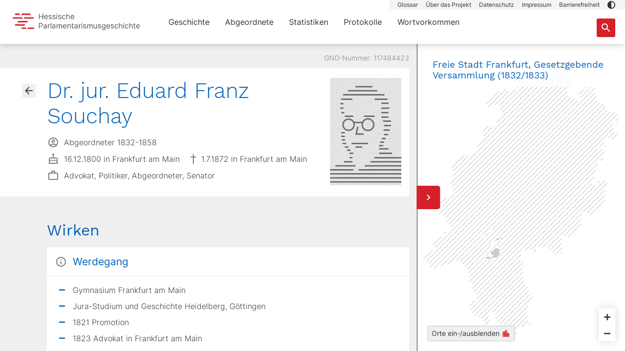

--- FILE ---
content_type: text/css; charset=utf-8
request_url: https://parlamente.hessen.de/_nuxt/content.CFZwO2fy.css
body_size: 12106
content:
.centerline{background:var(--bs-primary);height:100vh;left:50%;opacity:0;position:absolute;top:0;transition:opacity .3s;width:1px;z-index:10}.centerline.show{opacity:1}.timeline{background:var(--bs-light);cursor:-webkit-grab;cursor:grab;font-size:11px;height:100%;overflow-x:scroll;overflow-y:hidden;position:relative;-webkit-user-select:none;-ms-user-select:none;user-select:none;width:auto}.timeline .chart-container{border-bottom:1px solid var(--bs-bluegray);height:100%;left:0;position:absolute;top:0;width:100%;z-index:1}.timeline .slot{height:100%}.timeline .timeline-content{height:100%;position:relative;width:100%}.timeline .year-line{background:#e1e1e1;display:block;height:calc(100% - 40px);left:0;position:absolute;top:0;width:1px}.timeline .year-line.strong{display:block}.timeline .scale{bottom:0;height:43px;left:0;position:absolute;width:100%}.timeline .scale .scale-year-line{background:var(--bs-bluegray);bottom:30px;display:block;height:12px;left:0;position:absolute;width:1px}.timeline .scale .scale-year-line.ten{display:block}.timeline .scale.show-all-years .scale-year-line,.timeline .scale.show-every-five-years .five{background:var(--bs-bluegray);display:block}.timeline .scale .year-label{color:var(--bs-bluegray);left:0;line-height:1.2em;position:absolute;text-align:center;top:1.25em;-webkit-transform:translateX(-50%);transform:translate(-50%)}.timeline-ui{height:100%;left:0;pointer-events:none;position:absolute;top:0;width:100%;z-index:10}.timeline-ui .ol-zoom{background-color:var(--bs-light);bottom:15px;box-shadow:0 0 16px #00000029;left:unset;padding:0;pointer-events:all;right:15px;top:unset}@media (min-width:768px){.timeline-ui .ol-zoom{bottom:1.25rem;right:1.25rem}}.timeline-ui .ol-zoom button{background-color:var(--bs-white);color:var(--bs-darkgray);font-size:26px;height:2.125rem;margin:0;width:2.125rem}.timeline-ui .ol-zoom button:hover{background-color:var(--bs-primary);box-shadow:none!important;color:var(--bs-white)}.high-contrast .timeline-ui .ol-zoom:after{background-color:var(--bs-black);content:"";height:1px;left:50%;position:absolute;top:50%;-webkit-transform:translate(-50%,-50%);transform:translate(-50%,-50%);width:20px}.high-contrast .timeline-ui .ol-zoom button{border:1px solid var(--bs-black);margin:0}.high-contrast .timeline-ui .ol-zoom button.ol-zoom-in{border-bottom:none;border-top-left-radius:3px;border-top-right-radius:3px}.high-contrast .timeline-ui .ol-zoom button.ol-zoom-out{border-bottom-left-radius:3px;border-bottom-right-radius:3px;border-top:none}.high-contrast .centerline{background:transparent;background-image:url("data:image/svg+xml;charset=utf-8,%3Csvg xmlns='http://www.w3.org/2000/svg'%3E%3Crect width='100%25' height='100%25' fill='none' stroke='%23000000FF' stroke-dasharray='8,12' stroke-linecap='square' stroke-width='3'/%3E%3C/svg%3E")}.timeline-content-laender .year-line{display:none!important}[v-focus-visible=true] .timeline-ui .ol-zoom button:focus{background-color:var(--bs-primary);box-shadow:none!important;color:var(--bs-white)}.chart{font-size:11px;height:100%;position:relative;width:100%}.chart .bar{background:var(--bs-white);border:none;border-top:4px solid var(--bs-secondary);box-shadow:0 2px 16px #0000001a;cursor:pointer;display:-ms-flexbox;display:flex;position:absolute;text-align:left;top:0;transition:top .2s,box-shadow .2s;z-index:3;-ms-flex-align:start;align-items:flex-start}.chart .bar:hover{border-top:4px solid var(--bs-primary);box-shadow:0 12px 16px #0000001a;top:-7px;z-index:4}.chart .bar:hover .label.outside{opacity:1!important;pointer-events:all!important}.chart .bar .icon{height:28px;margin:.25rem .125rem;min-width:24px;width:24px;fill:var(--bs-primary)}@media (min-width:576px){.chart .bar .icon{margin:.5rem .25rem}}.chart .bar .label{color:var(--bs-darkgray);display:-ms-flexbox;display:flex;-ms-flex-direction:column;flex-direction:column;font-size:.875rem;letter-spacing:-.5px;line-height:1em;padding:.5rem .5rem .5rem 0;pointer-events:none;white-space:nowrap}.chart .bar .label .title{font-weight:500}.chart .bar .label .duration{font-size:.75rem;margin-left:0;margin-top:.25rem;opacity:.5}.chart .bar .label.big{color:var(--bs-secondary);font-size:1.25rem;padding-left:.5rem;position:absolute;top:-2.5rem}@media (min-width:768px){.chart .bar .label.big{position:relative;top:unset}}.chart .bar .label.vertical{bottom:-18px;-ms-flex-direction:row;flex-direction:row;left:0;position:absolute;-webkit-transform:rotate(-90deg);transform:rotate(-90deg);-webkit-transform-origin:top left;transform-origin:top left}.chart .bar .label.vertical .title{margin-right:.5rem}.chart .bar .label.vertical .duration{margin-top:0}.chart .bar .label.outside{background:var(--bs-white);border:1px solid #e1e1e1;border-radius:3px;bottom:-44px;left:0;opacity:0;padding:.4em .5em;pointer-events:none;position:absolute}.chart .bar .label.outside:after{background:var(--bs-white);border-left:1px solid #e1e1e1;border-top:1px solid #e1e1e1;content:"";height:12px;left:4px;position:absolute;top:-6px;-webkit-transform:rotate(45deg);transform:rotate(45deg);width:12px}.chart .bar .label.outside div{pointer-events:none}.chart .bar.disabled{background:var(--bs-lighter);border-top:4px solid var(--bs-gray);cursor:default;pointer-events:none}.chart .bar.disabled:hover{border-top:4px solid var(--bs-gray);z-index:3}.chart .bar.disabled:hover .label.outside{pointer-events:none!important}.chart .bar.disabled svg{fill:var(--bs-gray)}.chart .bar.disabled .label{color:var(--bs-gray);pointer-events:none!important}.chart .bar.disabled .label:after{background:var(--bs-light-medium)}.chart .event{display:-ms-flexbox;display:flex;position:absolute;-ms-flex-align:center;align-items:center;border-right:1px dashed var(--bs-bluegray);height:100%;left:0;top:0;width:0;z-index:2}.chart .event .event-label{bottom:-18px;color:var(--bs-bluegray);display:none;-webkit-hyphens:auto;-ms-hyphens:auto;hyphens:auto;line-height:1.1;position:absolute;text-align:center;-webkit-transform:translate(-50%,50%);transform:translate(-50%,50%);width:110px}.chart .event .event-label a{color:var(--bs-bluegray)}.chart .event .event-circle{background:var(--bs-bluegray);border:3px solid var(--bs-light);border-radius:50%;bottom:-8px;height:17px;left:-1px;position:absolute;-webkit-transform:translateX(-7px);transform:translate(-7px);width:17px}.chart .event .event-circle:before{background:var(--bs-bluegray);content:"";height:12px;left:5px;position:absolute;top:-12px;width:1px}.chart .event.show-label{height:calc(100% - 56px)}.chart .event.show-label .event-label{display:block}.chart .event.show-label .event-circle{bottom:-64px}.chart .sessions{height:90%;left:0;position:absolute;top:5%;width:100%}@media (min-width:768px){.chart .sessions{height:calc(100% - 8rem);top:4rem}}.chart .sessions .session{border-right:2px solid var(--bs-secondary);box-sizing:border-box;height:100%;pointer-events:none;position:absolute;width:2px;z-index:2}.chart .sessions .session.hovered{background:var(--bs-white);border-right:2px dashed var(--bs-primary);z-index:3}.chart .sessions .session.hovered:before{border:10px solid var(--bs-black);border-radius:15px;box-sizing:border-box;content:"";height:calc(100% + 40px);left:-10px;opacity:.06;position:absolute;top:-10px;width:22px;z-index:-1}.chart .sessions .session.active{border-right:2px solid var(--bs-primary);height:calc(100% + 40px);top:-20px}.chart .sessions .session.active:before{display:none}.chart .sessions .session-label{background:var(--bs-white);border:2px solid var(--bs-primary);border-radius:30px;bottom:0;cursor:default;font-size:12px;height:35px;left:50%;pointer-events:all;position:absolute;-webkit-transform:translate(-50%,100%) translateY(10px);transform:translate(-50%,100%) translateY(10px);white-space:nowrap}@media (min-width:768px){.chart .sessions .session-label{font-size:13px;height:48px}}.chart .sessions .session-label:before{background:var(--bs-white);border-left:2px solid var(--bs-primary);border-top:2px solid var(--bs-primary);content:"";height:17px;left:calc(50% + 1px);position:absolute;top:-1px;-webkit-transform:translate(-50%,-50%) rotate(45deg);transform:translate(-50%,-50%) rotate(45deg);width:17px}.chart .sessions .session-label .session-label-text{display:-ms-flexbox;display:flex;padding:0 .625rem;-ms-flex-align:center;align-items:center;-ms-flex-pack:center;height:100%;justify-content:center}@media (min-width:768px){.chart .sessions .session-label .session-label-text{padding:0 1rem}}.chart .sessions .session-label .icon-pie{display:inline-block;height:20px;margin:0 .5rem 0 0;padding:0;width:20px}.chart .sessions .session-label .arrow{display:none}.chart .sessions .session-label.active{background:var(--bs-primary);border:0;bottom:10px;color:var(--bs-white);padding:0 38px}@media (min-width:768px){.chart .sessions .session-label.active{bottom:20px}}.chart .sessions .session-label.active .icon-pie{display:none}.chart .sessions .session-label.active .session-label-text{border-left:1px solid rgba(0,0,0,.1);border-right:1px solid rgba(0,0,0,.1)}.chart .sessions .session-label.active .arrow{display:-ms-flexbox;display:flex;-ms-flex-direction:column;flex-direction:column;-ms-flex-pack:center;background:var(--bs-primary);border-radius:0 30px 30px 0;height:100%;justify-content:center;left:0;margin:0;min-height:100%;padding:0 .6rem 0 .4rem;position:absolute;top:0;width:38px}.chart .sessions .session-label.active .arrow:hover{background:#e3464e}.chart .sessions .session-label.active .arrow .icon{height:1.2rem;margin:0;width:1.2rem;fill:var(--bs-white);min-width:unset}.chart .sessions .session-label.active .arrow.prev{border-radius:30px 0 0 30px;padding:0 .4rem 0 .6rem}.chart .sessions .session-label.active .arrow.prev svg{-webkit-transform:rotate(-180deg);transform:rotate(-180deg)}.chart .sessions .session-label.active .arrow.next{left:unset;right:0}.chart .sessions .session-label.active:before{display:none}.timeline-content-legislatur .chart .bar:hover{top:0!important}[v-focus-visible=true] .chart .bar:focus{background:#e5f2ff;border-top:4px solid var(--bs-primary);box-shadow:0 12px 16px #0000001a;top:-7px;z-index:4}[v-focus-visible=true] .chart .bar:focus .label.outside{opacity:1!important;pointer-events:all!important}[v-focus-visible=true] .chart .bar.disabled:focus{background:var(--bs-light-medium);border-top:4px solid var(--bs-gray);z-index:3}[v-focus-visible=true] .chart .bar.disabled:focus .label.outside{pointer-events:none!important}.high-contrast .chart .sessions .session-label.active .arrow:hover{background-color:var(--bs-secondary)}.high-contrast .chart .sessions .session-label.active .session-label-text{color:var(--bs-white)}.high-contrast .chart .sessions .session-label .session-label-text{color:var(--bs-black);font-weight:400}.high-contrast .chart .sessions .session-label .icon-pie{fill:var(--bs-black)}.high-contrast .chart .bar{background:var(--bs-secondary);color:var(--bs-white)}.high-contrast .chart .bar:hover{background-color:var(--bs-black)}.high-contrast .chart .bar.disabled{background:#858585;border-color:#858585}.high-contrast .chart .bar.disabled .label{background-color:#858585;color:var(--bs-white)}.high-contrast .chart .bar.disabled .label .title{text-decoration:none}.high-contrast .chart .bar.disabled .label.outside{color:var(--bs-white)}.high-contrast .chart .bar.disabled .label.outside:after{background:#858585}.high-contrast .chart .bar .label{color:var(--bs-white)}.high-contrast .chart .bar .label.outside{border-color:var(--bs-black);color:var(--bs-black)}.high-contrast .chart .bar .label.outside:after{border-color:var(--bs-black)}.high-contrast .chart .bar .label .title{text-decoration:underline}.high-contrast .chart .bar .label .duration{opacity:1}.high-contrast .chart .bar .label.big .title{color:var(--bs-secondary);text-decoration:none}.high-contrast .chart .bar .icon{fill:var(--bs-white)}.high-contrast .timeline-content-legislatur .chart .bar{background-color:var(--bs-white)}.high-contrast .timeline-content-legislatur .chart .bar:hover{top:0!important}.high-contrast [v-focus-visible=true] .chart .bar:focus{background:var(--bs-black)}


--- FILE ---
content_type: text/javascript; charset=utf-8
request_url: https://parlamente.hessen.de/_nuxt/DT1VZTNE.js
body_size: 11643
content:
import{_ as C,H as S,X as y,e as l,g as u,P as n,o as r,f as i,z as a,y as b,S as A,t as p,B as d,A as h,F as B,D as E,c as I,C as P,Y as T,Z as D,I as O,K as Z,J as G,T as H,M as V,n as z,d as F}from"./DffFcMRO.js";import{_ as K}from"./BlHRXAjT.js";import{_ as L,a as j}from"./OXcldePk.js";import{S as x,a as R,N as U,P as J,A as X}from"./yGkdzAxT.js";import{t as _}from"./BwEJXUrn.js";import{r as m}from"./K4F7lpAK.js";import"./D0qtZEa0.js";import"./BDQ5ptpc.js";import"./CkAKs32-.js";const Y=S({props:{timeline:Object},components:{Swiper:R,SwiperSlide:x},setup(){const{$listen:e,$unlisten:t,$event:s}=O();return{event:s,listen:e,unlisten:t,modules:[U,J,X]}},data(){return{ort:null,wahlkreise:[],legislaturId:null,legislaturBezeichnung:null,staatId:null,staatBezeichnung:null,bioCache:{},imgCache:{},aktiveStaaten:[],currentDate:null,loading:!0}},computed:{queryOrt(){return(this._.provides[n]||this.$route).query.ort},path(){return(this._.provides[n]||this.$route).path},showSliderNavigation(){return this.wahlkreise.length>=2}},watch:{queryOrt(){this.getData(),this.loadWahlkreis()},$route(){!(this._.provides[n]||this.$route).name==="geschichte-staat-legislatur"&&(this.wahlkreise=[],this.bioCache={},this.imgCache={})},path(){this.setData(),this.wahlkreise=[],this.queryOrt||(this.event("showCityMarker",{}),this.timeline.setActiveBars([]))}},created(){this.listen("mapInitialized",()=>{this.getData()}),this.listen("timelineScroll",e=>{if(!(this._.provides[n]||this.$route).params.staat){const s=e.minDate.plus({days:Math.floor(e.currentDay)});this.currentDate=s.toFormat("yyyy-MM-dd"),this.queryOrt&&this.ort&&this.findCurrentState()}}),this.listen("loadCityData",e=>{this.setData(e),this.loadWahlkreis()})},beforeUnmount(){this.unlisten("mapInitialized"),this.unlisten("timelineScroll"),this.unlisten("loadCityData")},methods:{async getData(){(this._.provides[n]||this.$route).query.ort&&(this.loading=!0,await $fetch(`https://parlamente.hessen.de/api/orte/${(this._.provides[n]||this.$route).query.ort}`,{query:_({include:"staaten"})}).then(e=>{e.data=m(e.data),this.ort=e.data,this.setAktiveStaaten(e.data),this.findCurrentState(),this.event("showCityMarker",{lon:this.ort.lon,lat:this.ort.lat}),(this._.provides[n]||this.$route).params.staat&&!this.aktiveStaaten.includes((this._.provides[n]||this.$route).params.staat)&&D({path:"/geschichte",query:{ort:this.queryOrt}}),this.loading=!1}).catch(e=>{console.log(e.response),this.loading=!1}))},findCurrentState(){let e=null,t=null;this.ort.staaten.some(s=>(s.laufzeit_von<=this.currentDate&&s.laufzeit_bis>=this.currentDate&&(e=s.bezeichnung,t=s.slug),!1)),this.staatBezeichnung=e,this.staatId=t},closeWindow(){D((this._.provides[n]||this.$route).path),this.event("showCityMarker",{}),this.timeline.setActiveBars([])},setData(e={}){this.legislaturId=e.legislaturId||null,this.legislaturBezeichnung=e.legislaturBezeichnung||null,this.staatId=e.staatId||null,this.staatBezeichnung=e.staatBezeichnung||null},setAktiveStaaten(e={}){const t=[];e.staaten.forEach(s=>{t.push(s.slug)}),this.aktiveStaaten=t,this.timeline.setActiveBars(t)},loadCityData(e){this.setData(e),this.loadWahlkreis()},async loadWahlkreis(){this.legislaturId&&this.queryOrt&&await $fetch(`https://parlamente.hessen.de/api/orte/${(this._.provides[n]||this.$route).query.ort}/wahlkreise`,{query:_({include:"legislatur",filter:{legislatur:this.legislaturId},fields:{orte:"bezeichnung,name,legislatur,vertreter_name,vertreter_slug,bild"}})}).then(e=>{this.wahlkreise=e.data.map(t=>m(t)),this.wahlkreise.forEach(t=>{t.vertreter_slug&&(this.bioCache[t.vertreter_slug]||$fetch(`https://parlamente.hessen.de/api/biografien/${t.vertreter_slug}`,{query:_({include:"bild",fields:{biografien:"bild,geschlecht"}})}).then(s=>{s=m(s.data),this.bioCache[t.vertreter_slug]=m(s);let c;s.bild?c=s.bild.bild_url:c=`/images/abgeordnete-fallback/${s.geschlecht.substr(0,1)}.png`,this.imgCache[t.vertreter_slug]=c}))})}).catch(e=>{this.wahlkreise=[],console.log(e)})}}},"$EZ588cjH7r"),Q={key:0,class:"city-info"},ee={class:"custom-slider"},te={key:"info"},ie={class:"h3 mb-2"},se={key:0},ne={key:1},ae={key:2},re={class:"mb-2 d-flex orts-info-box"},le={class:"p-2 wk-text-info"},oe={key:0},ue={key:0,class:"d-none d-sm-block vertreter-image"},de=["src"],he={key:"spinner",class:"spinner"},ce={class:"swiper-navigation"},pe={class:"swiper-button swiper-button-prev d-none d-lg-flex"},me={class:"swiper-button swiper-button-next d-none d-lg-flex"};function ge(e,t,s,c,$,q){const g=b,v=P,k=y("swiper-slide"),w=y("swiper"),f=b;return(e._.provides[n]||e.$route).query.ort?(r(),l("div",Q,[i("button",{class:"btn close",tabindex:"0",onClick:t[0]||(t[0]=(...o)=>e.closeWindow&&e.closeWindow(...o)),"aria-label":"Schließt die Box mit den Informationen zum ausgewählten Ort"},[a(g,{name:"ui-close"})]),i("div",ee,[e.ort&&!e.loading?(r(),l("div",te,[a(g,{name:"ui-location-marker",class:"icon-marker"}),i("h2",ie,p(e.ort.name),1),t[7]||(t[7]=i("br",null,null,-1)),e.staatBezeichnung?(r(),l("span",se,[d("Teil von: "+p(e.staatBezeichnung||"-")+" ",1),t[1]||(t[1]=i("br",null,null,-1))])):u("",!0),e.wahlkreise.length>0?(r(),l("span",ne,[d("Wahlkreis: "+p(e.wahlkreise[0].name),1),t[2]||(t[2]=i("br",null,null,-1))])):u("",!0),e.wahlkreise.length>=2?(r(),l("span",ae,[d(p(e.wahlkreise.length)+" Wahlkreisvertreter",1),t[3]||(t[3]=i("br",null,null,-1))])):u("",!0),a(w,{modules:e.modules,"slides-per-view":1,"space-between":30,navigation:{nextEl:".swiper-button-next",prevEl:".swiper-button-prev"},pagination:{clickable:!0,el:".swiper-pagination"}},{default:h(()=>[(r(!0),l(B,null,E(e.wahlkreise,o=>(r(),I(k,{key:"hpg_id"},{default:h(()=>[i("div",re,[i("p",le,[o&&o.vertreter_name?(r(),l("span",oe,[t[4]||(t[4]=d("Vertreten durch ")),a(v,{to:`/abgeordnete/${o.vertreter_slug}`},{default:h(()=>[d(p(o.vertreter_name),1)]),_:2},1032,["to"])])):u("",!0)]),t[5]||(t[5]=i("br",null,null,-1)),e.imgCache[o.vertreter_slug]?(r(),l("span",ue,[i("img",{src:e.imgCache[o.vertreter_slug],alt:"Bild Vertreter"},null,8,de)])):u("",!0)])]),_:2},1024))),128)),t[6]||(t[6]=i("div",{class:"swiper-pagination"},null,-1))]),_:1},8,["modules"])])):(r(),l("div",he)),A(i("div",ce,[i("div",null,[i("button",pe,[a(f,{name:"ui-chevron",class:"swiper-button-icon"})])]),i("div",null,[i("button",me,[a(f,{name:"ui-chevron",class:"swiper-button-icon"})])])],512),[[T,e.showSliderNavigation]])])])):u("",!0)}const fe=C(Y,[["render",ge]]),_e=S({key(e){return e.fullPath},async setup(){return{mq:Z().mq}},data(){return{timelineId:"laender",timelineInitiated:!1,loading:!0,error:!1,laender:[],map:null,timeline:null,events:[{title:"Gründung des Königreichs Westphalen",date:new Date("1807-11-15"),link:null},{title:"Gründung des Großherzogtums Frankfurt",date:new Date("1810-02-19"),link:null},{title:"Ende der Leipziger Völkerschlacht",date:new Date("1813-10-19"),link:null},{title:"Gründung des Deutschen Bundes",date:new Date("1815-6-8"),link:null},{title:"Eröffnung der Frankfurter Nationalversammlung",date:new Date("1848-05-18"),link:null},{title:"Preußische Annexion Kurhessens, Nassaus und Frankfurts",date:new Date("1866-10-01"),link:null},{title:"Gründung des Deutschen Kaiserreichs",date:new Date("1871-01-18"),link:null},{title:"Beginn des Ersten Weltkriegs",date:new Date("1914-07-28"),link:"https://de.wikipedia.org/wiki/Erster_Weltkrieg"},{title:"Novemberrevolution in Deutschland",date:new Date("1918-10-29"),link:"https://de.wikipedia.org/wiki/Novemberrevolution"},{title:'"Machtergreifung" der Nationalsozialisten',date:new Date("1933-01-30"),link:"https://de.wikipedia.org/wiki/Machtergreifung"},{title:"Beginn des Zweiten Weltkriegs",date:new Date("1939-09-01"),link:"https://de.wikipedia.org/wiki/Zweiter_Weltkrieg"},{title:"Ende des Zweiten Weltkriegs",date:new Date("1945-09-02"),link:"https://de.wikipedia.org/wiki/Zweiter_Weltkrieg"},{title:"Inkrafttreten der Hessischen Verfassung",date:new Date("1946-12-01"),link:null},{title:"Gründung der Bundesrepublik Deutschland",date:new Date("1949-05-23"),link:null},{title:"Bau der Berliner Mauer",date:new Date("1961-8-13"),link:null},{title:"Deutsche Wiedervereinigung",date:new Date("1990-10-3"),link:"https://de.wikipedia.org/wiki/Berliner_Mauer#Mauerfall"}]}},computed:{laenderProcessed(){const e=[[]];return this.laender&&this.laender.length&&this.laender.forEach(t=>{const s=Math.round(t.stufe)-1;e[s]||(e[s]=[]),e[s].push({id:t.id,title:t.bezeichnung,subtitle:`${t.laufzeit_von.substring(0,4)}-${t.laufzeit_bis?t.laufzeit_bis.substring(0,4):"Heute"}`,logo:null,start:new Date(t.laufzeit_von),end:t.laufzeit_bis?new Date(t.laufzeit_bis):new Date,offset:t.stufe%1,arrow:null,hpg_id:t.hpg_id})}),e.reverse()}},watch:{$route(){this.getMapData()}},mounted(){this.getData(),this.$nextTick(()=>{this.map=this.$refs.map,this.timeline=this.$refs.timeline,this.laender.length&&!this.error&&(this.fadeIn(),this.timelineInitiated||(this.$refs.timeline.initChart(),this.timelineInitiated=!0)),this.getMapData()})},methods:{async getData(){await $fetch("https://parlamente.hessen.de/api/staaten",{query:_({fields:{staaten:"id,bezeichnung,laufzeit_von,laufzeit_bis,stufe,hpg_id"}})}).then(e=>{this.laender=e.data.map(t=>m(t)),this.fadeIn(),this.$nextTick(()=>{this.$refs&&this.$refs.timeline&&(this.$refs.timeline.initChart(),this.timelineInitiated=!0)})}).catch(e=>{this.error=!0,console.log(e.response)})},fadeIn(){setTimeout(()=>{this.loading=!1},50)},getMapData(){!(this._.provides[n]||this.$route).params.staat&&!(this._.provides[n]||this.$route).params.legislatur&&setTimeout(()=>{this.$refs&&this.$refs.map&&(this._.provides[n]||this.$route).params.staat===void 0&&this.$refs.map.getMapData(null,null,"Staaten zu diesem Zeitpunkt",null,null)},50)},loadCityData(e){this.$refs&&this.$refs.cityInfo&&this.$refs.cityInfo.loadCityData(e)}}},"$rksqy8NtDO"),ve={class:"page-laender"},ke={class:"w-100 h-100"},we={class:"d-flex"},be={class:"d-flex align-items-center"};function $e(e,t,s,c,$,q){const g=H,v=V,k=G,w=K,f=F,o=b,M=j,N=L,W=fe;return r(),l(B,null,[a(k,null,{default:h(()=>[a(g,null,{default:h(()=>t[1]||(t[1]=[d("Alle Staaten – Hessische Parlamentarismusgeschichte")])),_:1}),a(v,{name:"description",content:"Eine interaktive Zeitleiste aller Staaten des Landesparlamentarismus auf dem Gebiet des heutigen Hessen. Entdecken und stöbern Sie in der Geschichte!"})]),_:1}),i("div",ve,[a(N,{ref:"sidebar","sidebar-id":"laender","extend-sidebar":(e._.provides[n]||e.$route).name==="geschichte-staat-legislatur-details"},{content:h(()=>[i("div",ke,[i("div",{class:z(["laender-content w-100 h-100 position-relative",{invisible:(e._.provides[n]||e.$route).params.staat!==void 0}])},[t[2]||(t[2]=i("div",{class:"position-absolute w-100 h-100 d-flex align-items-center justify-content-center bg-light"},[i("div",{class:"spinner"})],-1)),i("div",{class:z(["tl",{show:!e.loading}])},[a(w,{ref:"timeline",class:"timeline-content-laender",data:e.laenderProcessed,events:e.events,"link-prefix":"/geschichte/","timeline-id":e.timelineId,"emit-scroll":!0,icon:"facts-parlament-thumb","keep-city-query":!0},null,8,["data","events","timeline-id"])],2)],2),(e._.provides[n]||e.$route).params.staat?(r(),I(f,{key:0,map:e.map},null,8,["map"])):u("",!0)])]),sidebar:h(()=>[e.mq==="sm"||e.mq==="xs"||e.mq==="md"?(r(),l("button",{key:0,class:"timeline-backlink",onClick:t[0]||(t[0]=ye=>e.$refs.sidebar.toggleSidebar())},[i("div",we,[i("div",be,[a(o,{name:"ui-arrow",class:"back-arrow"}),t[3]||(t[3]=d(" Zurück zum Zeitstrahl "))])])])):u("",!0),a(M,{ref:"map"},null,512)]),_:1},8,["extend-sidebar"]),a(W,{ref:"cityInfo",timeline:e.timeline},null,8,["timeline"])])],64)}const We=C(_e,[["render",$e]]);export{We as default};


--- FILE ---
content_type: text/javascript; charset=utf-8
request_url: https://parlamente.hessen.de/_nuxt/rXoHioxJ.js
body_size: 13250
content:
import{_ as G,e as l,o as i,f as e,g as h,z as s,y as $,F as f,D as y,t as a,B as _,G as P,A as g,n as R,C as L,I as C,K as V,L as F,V as K,i as Z,w as J,q as z,b as Q,J as U,T as X,a as c,M as Y,W as ee,c as te}from"./DffFcMRO.js";import{_ as ne}from"./D0qtZEa0.js";import{D as se}from"./BDQ5ptpc.js";import{_ as ie,a as le}from"./OXcldePk.js";import{r as oe}from"./K4F7lpAK.js";import{t as ae}from"./BwEJXUrn.js";const ce={props:{bio:{type:Object,default:()=>{}}},setup(){const{$event:r}=C();return{event:r}},data(){return{aktiveMitgliedschaft:null}},computed:{stand(){return se.fromSQL(this.bio.updated_at).setLocale("de").toLocaleString()},bandCount(){if(Object.keys(this.bio).length&&this.bio.sitzungen.length){const r={};return this.bio.sitzungen.forEach(n=>{r[n.band_id]=null}),Object.keys(r).length}return null},gndLinks(){return Object.keys(this.bio).length?this.bio.gnd_links:[]},werdegang(){return console.log("INSIDE WERDEGANG!!!"),Object.keys(this.bio).length?this.bio.werdegang.split(`\r
`):[]},literatur(){return Object.keys(this.bio).length&&this.bio.literatur?this.bio.literatur.split(`\r
`):[]},mitgliedschaften(){const r={},n=[];return this.bio.mitgliedschaften&&(this.bio.mitgliedschaften.forEach(o=>{r[o.staat.bezeichnung]||(r[o.staat.bezeichnung]={bezeichnung:o.staat.bezeichnung,laufzeit_von:o.mitgliedschaft_von,kammer_bezeichnung:o.kammer_bezeichnung,mitgliedschaften:[]}),r[o.staat.bezeichnung].mitgliedschaften.push(o)}),Object.keys(r).forEach(o=>{n.push(r[o])}),n.sort((o,v)=>parseInt(o.laufzeit_von)-parseInt(v.laufzeit_von))),n}},mounted(){this.bio.mitgliedschaften&&this.bio.mitgliedschaften.length?this.aktiveMitgliedschaft=this.bio.mitgliedschaften[0]:this.aktiveMitgliedschaft=null,this.aktiveMitgliedschaft&&this.$nextTick(()=>{this.getMap()})},methods:{setAktiveMitgliedschaft(r){this.aktiveMitgliedschaft=r,this.$nextTick(()=>{this.getMap(),this.event("showSidebar")})},getMap(){if(this.aktiveMitgliedschaft){let r=`${this.aktiveMitgliedschaft.staat.bezeichnung}, `;this.aktiveMitgliedschaft.zaehlung&&this.aktiveMitgliedschaft.zaehlung!=="0"&&(r+=`${this.aktiveMitgliedschaft.zaehlung}. `);const n=this.aktiveMitgliedschaft.laufzeit.endsWith("–")?`${this.aktiveMitgliedschaft.laufzeit}Heute`:this.aktiveMitgliedschaft.laufzeit;r+=`${this.aktiveMitgliedschaft.bezeichnung} (${n})`,this.$parent.$parent.$refs.map.getMapData(this.aktiveMitgliedschaft.karte,this.aktiveMitgliedschaft.staat.hpg_id,r,this.aktiveMitgliedschaft.wahlkreis,this.aktiveMitgliedschaft.lebensort)}}}},re={class:"content-block"},de={class:"content-block-header"},ue={class:"content-block-body"},he={class:"content-block"},be={class:"content-block-header"},_e={class:"content-block-body"},ge={key:0,class:"mitgliedschaften"},me={class:"text-secondary mb-3"},ke={class:"d-flex flex-wrap flex-md-nowrap w-100"},fe={class:"mitgliedschaft-column"},ve={class:"mitgliedschaft-column-body d-flex"},pe={class:"mitgliedschaft-icon-parlament d-inline-block"},ye={class:"d-inline-block"},ze={class:"font-weight-medium"},xe={class:"duration"},we={key:0,class:"mitgliedschaft-column flex-grow-1"},Me={class:"mitgliedschaft-column-body"},$e={key:1,class:"mitgliedschaft-column flex-grow-2"},Le={class:"mitgliedschaft-column-body"},Ce={key:2,class:"mitgliedschaft-column"},qe={class:"mitgliedschaft-column-body"},Ae={class:"d-flex justify-content-between flex-wrap flex-md-nowrap w-100"},De=["onClick"],Ne={key:0,class:"content-block"},Se={class:"content-block-header"},Te={class:"content-block-body"},Be={key:1,class:"content-block"},He={class:"content-block-header"},Ie={class:"content-block-body"},Oe={key:2,class:"content-block"},We={class:"content-block-header"},je={class:"content-block-body"},Ee={class:"text-capitalize"},Ge={key:0},Pe={key:0,class:"content-block"},Re={class:"content-block-header"},Ve={class:"content-block-body"},Fe={key:1,class:"content-block"},Ke={class:"content-block-header"},Ze={class:"content-block-body"},Je=["innerHTML"],Qe={class:"content-block"},Ue={class:"content-block-header"},Xe={class:"content-block-body"},Ye=["href"],et={class:"content-block"},tt={class:"content-block-header"},nt={class:"content-block-body"};function st(r,n,o,v,m,b){const d=$,k=ne,w=L;return i(),l("div",null,[e("section",null,[n[12]||(n[12]=e("h2",null,"Wirken",-1)),e("div",re,[e("div",de,[s(d,{name:"ui-info",class:"icon content-block-icon"}),n[0]||(n[0]=e("h3",{class:"d-inline-block"},"Werdegang",-1))]),e("div",ue,[e("div",null,[e("ul",null,[(i(!0),l(f,null,y(b.werdegang,(u,t)=>(i(),l("li",{key:t},a(u),1))),128))])])])]),e("div",he,[e("div",be,[s(d,{name:"ui-legislatur",class:"icon content-block-icon"}),n[1]||(n[1]=e("h3",null,"Wahlperioden",-1))]),e("div",_e,[b.mitgliedschaften.length?(i(),l("div",ge,[(i(!0),l(f,null,y(b.mitgliedschaften,u=>(i(),l("div",{key:u.bezeichnung,class:"mitgliedschaft-wrapper"},[e("h4",me,a(u.bezeichnung),1),(i(!0),l(f,null,y(u.mitgliedschaften,t=>(i(),l("div",{key:t.id,class:"mitgliedschaft"},[e("div",ke,[e("div",fe,[n[2]||(n[2]=e("div",{class:"mitgliedschaft-column-header"},[e("span",null,"Wahlperiode")],-1)),e("div",ve,[e("div",pe,[s(d,{name:"ui-legislatur"})]),e("div",ye,[e("span",ze,a(parseInt(t.zaehlung)?`${t.zaehlung}. `:"")+" "+a(t.bezeichnung),1),e("span",xe,a(t.laufzeit),1)])])]),t.partei?(i(),l("div",we,[n[3]||(n[3]=e("div",{class:"mitgliedschaft-column-header"},[e("span",null,"Partei")],-1)),e("div",Me,[e("div",{class:"ball",style:P(`background-color: ${t.partei.farbe}`)},null,4),_(" "+a(t.partei.bezeichnung),1)])])):h("",!0),t.kammer_bezeichnung?(i(),l("div",$e,[n[4]||(n[4]=e("div",{class:"mitgliedschaft-column-header"},[e("span",null,"Kammer")],-1)),e("div",Le,a(t.kammer_bezeichnung),1)])):h("",!0),t.funktion?(i(),l("div",Ce,[n[5]||(n[5]=e("div",{class:"mitgliedschaft-column-header"},[e("span",null,"Funktion")],-1)),e("div",qe,a(t.funktion),1)])):h("",!0)]),e("div",Ae,[e("div",null,[s(k,{variant:"light",to:{path:"/abgeordnete",query:{staat:t.staat.slug,legislatur:t.legislatur_slug}},class:"me-2 mt-2"},{default:g(()=>[n[6]||(n[6]=_(" Mitglieder ")),s(d,{name:"ui-arrow",class:"btn-icon primary"})]),_:2},1032,["to"]),s(k,{variant:"light",to:{path:"/protokolle",query:{staat:t.staat.slug,legislatur:t.legislatur_slug}},class:"me-2 mt-2"},{default:g(()=>[n[7]||(n[7]=_(" Protokolle ")),s(d,{name:"ui-arrow",class:"btn-icon primary"})]),_:2},1032,["to"]),s(k,{variant:"light",to:`/geschichte/${t.staat.slug}/${t.legislatur_slug}`,class:"me-2 mt-2"},{default:g(()=>[_(a(parseInt(t.zaehlung)?`${t.zaehlung}. `:"")+" "+a(t.bezeichnung)+" ",1),s(d,{name:"ui-arrow",class:"btn-icon primary"})]),_:2},1032,["to"])]),m.aktiveMitgliedschaft?(i(),l("button",{key:0,class:R(["btn btn-sm btn-light align-self-start map mt-2",{active:t.id===m.aktiveMitgliedschaft.id}]),onClick:M=>b.setAktiveMitgliedschaft(t)},[s(d,{name:"ui-map",class:"btn-icon",title:"Karte"}),_(" "+a(t.id===m.aktiveMitgliedschaft.id?"Wird angezeigt":"Karte anzeigen"),1)],10,De)):h("",!0)])]))),128))]))),128))])):h("",!0)])]),o.bio.sitzungen.length?(i(),l("div",Ne,[e("div",Se,[s(d,{name:"ui-speaker-notes",class:"content-block-icon"}),n[8]||(n[8]=e("h3",null,"Redebeiträge",-1))]),e("div",Te,[e("div",null,a(o.bio.sitzungen.length)+" Redebeiträge in "+a(b.bandCount>1?b.bandCount:"einem")+" "+a(b.bandCount>1?"Bänden":r.Band),1),s(k,{variant:"light",to:{path:`/protokolle/redebeitraege/${o.bio.id}`},class:"me-5 mt-2"},{default:g(()=>[n[9]||(n[9]=_(" Redebeiträge ")),s(d,{name:"ui-arrow",class:"btn-icon primary ms-1"})]),_:1},8,["to"])])])):h("",!0),o.bio.lebensorte?(i(),l("div",Be,[e("div",He,[s(d,{name:"ui-city",class:"content-block-icon"}),n[10]||(n[10]=e("h3",null,"Lebensorte",-1))]),e("div",Ie,[e("ul",null,[(i(!0),l(f,null,y(o.bio.lebensorte,u=>(i(),l("li",{key:u.id},a(u.name),1))),128))])])])):h("",!0),o.bio.konfession?(i(),l("div",Oe,[e("div",We,[s(d,{name:"ui-prayer",class:"content-block-icon"}),n[11]||(n[11]=e("h3",null,"Konfession",-1))]),e("div",je,[e("span",Ee,a(o.bio.konfession),1)])])):h("",!0)]),b.literatur.length||o.bio.bild?(i(),l("section",Ge,[n[15]||(n[15]=e("h2",null,"Nachweise",-1)),b.literatur.length?(i(),l("div",Pe,[e("div",Re,[s(d,{name:"ui-book",class:"content-block-icon"}),n[13]||(n[13]=e("h3",null,"Literatur",-1))]),e("div",Ve,[e("div",null,[e("ul",null,[(i(!0),l(f,null,y(b.literatur,(u,t)=>(i(),l("li",{key:t},a(u),1))),128))])])])])):h("",!0),o.bio.bild?(i(),l("div",Fe,[e("div",Ke,[s(d,{name:"ui-camera",class:"content-block-icon"}),n[14]||(n[14]=e("h3",null,"Bildquelle",-1))]),e("div",Ze,[e("div",{innerHTML:o.bio.bild.bildquelle},null,8,Je)])])):h("",!0)])):h("",!0),e("section",null,[n[17]||(n[17]=e("h2",null,"Vernetzung",-1)),e("div",Qe,[e("div",Ue,[s(d,{name:"ui-avatar",class:"content-block-icon"}),n[16]||(n[16]=e("h3",null,"GND-Links",-1))]),e("div",Xe,[e("ul",null,[e("li",null,[e("a",{href:`https://www.lagis-hessen.de/pnd/${o.bio.pnd}`,target:"_blank",class:"text-dark"}," Hessische Biografie ",8,Ye),s(d,{name:"ui-open",class:"d-inline-block primary"})]),(i(!0),l(f,null,y(b.gndLinks,u=>(i(),l("li",{key:u.id},[s(w,{href:u.url,target:"_blank",class:"text-dark"},{default:g(()=>[_(a(u.bezeichnung),1)]),_:2},1032,["href"]),s(d,{name:"ui-open",class:"d-inline-block primary"})]))),128))])])])]),e("section",null,[n[19]||(n[19]=e("h2",null,"Zitierweise",-1)),e("div",et,[e("div",tt,[s(d,{name:"ui-quote",class:"content-block-icon"}),n[18]||(n[18]=e("h3",null,"Empfohlene Zitierweise",-1))]),e("div",nt,[e("div",null," „"+a(o.bio.name)+"“, in: Hessische Parlamentarismusgeschichte Online ",1),e("div",null," <https://parlamente.hessen.de­/abgeordnete/"+a(o.bio.id)+"> ",1),_(" Stand: "+a(b.stand),1)])])])])}const it=G(ce,[["render",st]]),lt={class:"show bio-detail"},ot={key:0,class:"infos"},at={class:"gnd fs-4 text-end"},ct={class:"content-block header"},rt={class:"wrapper"},dt={class:"bio-image"},ut=["src","alt"],ht={class:"bio-data"},bt={class:"d-flex align-items-center py-3 pt-md-0"},_t=["innerHTML"],gt={class:"bio-info d-flex align-items-center"},mt={class:"bio-value"},kt={key:0,class:"bio-info d-flex flex-wrap align-items-center mb-0"},ft={key:0,class:"bio-info-born d-inline-flex align-items-center me-3"},vt={class:"bio-value"},pt={key:1,class:"bio-info-death d-inline-flex align-items-center"},yt={class:"bio-value"},zt={class:"bio-info d-flex align-items-center"},xt={class:"bio-value"},wt={class:"container"},Mt={class:"d-flex"},$t={class:"d-flex align-items-center"},Tt={__name:"index",async setup(r){let n,o;const v=V().mq,m=F(),{$pinia:b}=C();K(b).abgeordnetenFilter;const k=Z(),w={include:"mitgliedschaften,bild,lebensorte,gnd_links,sitzungen",filter:{pnd:m.params.slug.split("-")[0]}},{data:u}=([n,o]=J(()=>Q("bio",()=>$fetch("https://parlamente.hessen.de/api/biografien",{query:ae(w)}))),n=await n,o(),n),t=oe(u.value.data[0]),M=z(()=>t?t.bild&&t.bild.bild_url?t.bild.bild_url:t.geschlecht==="weiblich"?"/images/abgeordnete-fallback/w.png":t.geschlecht==="männlich"?"/images/abgeordnete-fallback/m.png":"/images/abgeordnete-fallback/d.png":""),q=z(()=>{if(t)return t.bild&&t.bild.bild_url?`Portrait von ${t.name}`:""}),A=z(()=>t?`${t.rufname} ${t.adelstitel?t.adelstitel:""} ${t.nachname} - Hessische Parlamentarismusgeschichte`:""),D=z(()=>t?`Darstellung des Lebensweges, parlamentarischer Zugehörigkeiten und räumlicher Verortung ${t.geschlecht==="weiblich"?"der Abgeordneten":"des Abgeordneten"} ${t.rufname} ${t.adelstitel?t.adelstitel:""} ${t.nachname} in der hessischen Landtagsgeschichte.`:""),N=z(()=>{if(t)return`https://parlamente.hessen.de/abgeordnete/${t.id}`});return(S,x)=>{const T=X,B=Y,H=ee,I=U,p=$,O=L,W=it,j=le,E=ie;return i(),l(f,null,[s(I,null,{default:g(()=>[s(T,null,{default:g(()=>[_(a(c(A)),1)]),_:1}),s(B,{name:"description",content:c(D)},null,8,["content"]),s(H,{rel:"canonical",content:c(N)},null,8,["content"])]),_:1}),e("div",lt,[s(E,{ref:"sidebar","extend-sidebar":!0},{content:g(()=>[c(t)?(i(),l("div",ot,[e("div",at,"GND-Nummer: "+a(c(t).pnd),1),e("div",ct,[e("div",rt,[e("div",dt,[e("img",{src:c(M),alt:c(q)},null,8,ut)]),e("div",ht,[e("div",bt,[s(O,{class:"back",to:{name:"abgeordnete",query:c(m).query},"aria-label":"Gehe zur Abgeordnetenübersicht"},{default:g(()=>[s(p,{name:"ui-arrow"})]),_:1},8,["to"]),e("h1",{innerHTML:c(t).name_voll},null,8,_t)]),e("div",gt,[s(p,{name:"ui-avatar",class:"bio-icon",title:"Mitgliedschaft"}),e("span",mt,a(c(t).mitgliedschaft),1)]),c(t).geboren||c(t).gestorben?(i(),l("div",kt,[c(t).geboren?(i(),l("div",ft,[s(p,{name:"ui-cake",class:"bio-icon",title:"Geboren"}),e("span",vt,a(c(t).geboren),1)])):h("",!0),c(t).gestorben?(i(),l("div",pt,[s(p,{name:"ui-rip",class:"bio-icon me-1",title:"Gestorben"}),e("span",yt,a(c(t).gestorben),1)])):h("",!0)])):h("",!0),e("div",zt,[s(p,{name:"ui-suitcase",class:"bio-icon",title:"Berufsbezeichnung"}),e("span",xt,a(c(t).beruf),1)])])])]),e("div",wt,[(i(),te(W,{key:c(m).params.slug,bio:c(t),map:k.value},null,8,["bio","map"]))])])):h("",!0)]),sidebar:g(()=>[c(v)==="sm"||c(v)==="xs"||c(v)==="md"?(i(),l("button",{key:0,class:"timeline-backlink",onClick:x[0]||(x[0]=Lt=>S.$refs.sidebar.toggleSidebar())},[e("div",Mt,[e("div",$t,[s(p,{name:"ui-arrow",class:"back-arrow"}),x[1]||(x[1]=_(" Zeige Abgeordneten "))])])])):h("",!0),s(j,{ref_key:"map",ref:k},null,512)]),_:1},512)])],64)}}};export{Tt as default};
